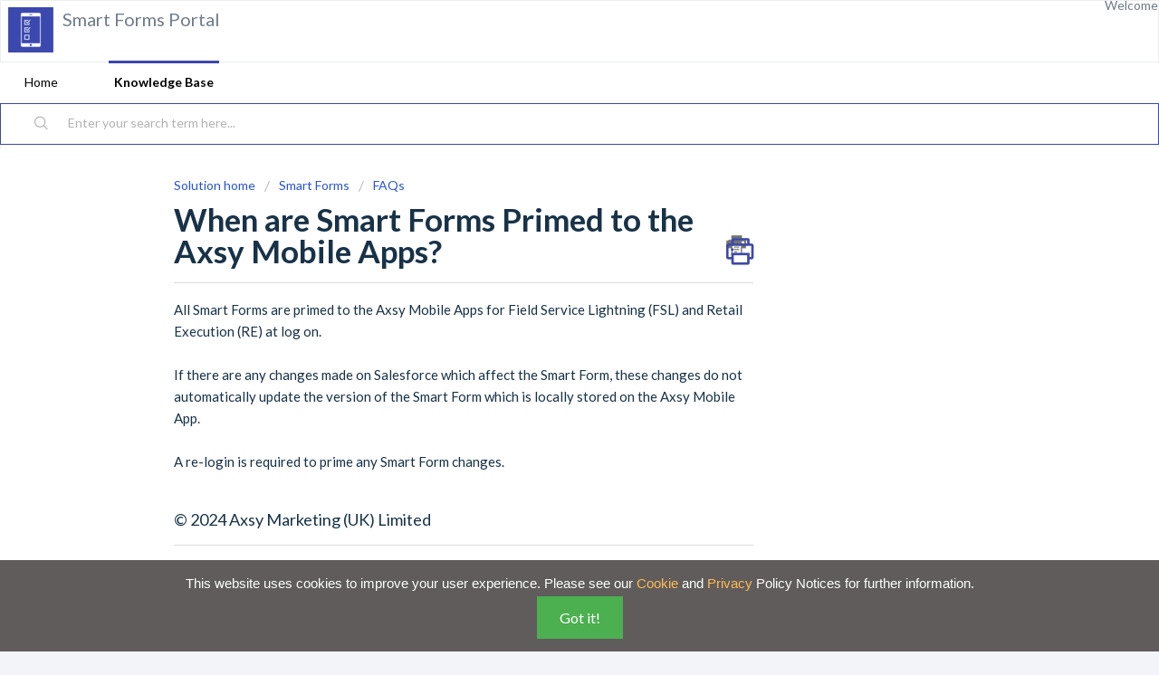

--- FILE ---
content_type: text/html; charset=utf-8
request_url: https://smartformssupport.axsy.com/support/solutions/articles/76000000566-when-are-smart-forms-primed-to-the-axsy-mobile-apps-
body_size: 8708
content:
<!DOCTYPE html>
       
        <!--[if lt IE 7]><html class="no-js ie6 dew-dsm-theme " lang="en" dir="ltr" data-date-format="non_us"><![endif]-->       
        <!--[if IE 7]><html class="no-js ie7 dew-dsm-theme " lang="en" dir="ltr" data-date-format="non_us"><![endif]-->       
        <!--[if IE 8]><html class="no-js ie8 dew-dsm-theme " lang="en" dir="ltr" data-date-format="non_us"><![endif]-->       
        <!--[if IE 9]><html class="no-js ie9 dew-dsm-theme " lang="en" dir="ltr" data-date-format="non_us"><![endif]-->       
        <!--[if IE 10]><html class="no-js ie10 dew-dsm-theme " lang="en" dir="ltr" data-date-format="non_us"><![endif]-->       
        <!--[if (gt IE 10)|!(IE)]><!--><html class="no-js  dew-dsm-theme " lang="en" dir="ltr" data-date-format="non_us"><!--<![endif]-->
	<head>
		
		<!-- Title for the page -->
<title> When are Smart Forms Primed to the Axsy Mobile Apps? : Smart Forms Portal </title>

<!-- Meta information -->

      <meta charset="utf-8" />
      <meta http-equiv="X-UA-Compatible" content="IE=edge,chrome=1" />
      <meta name="description" content= "" />
      <meta name="author" content= "" />
       <meta property="og:title" content="When are Smart Forms Primed to the Axsy Mobile Apps?" />  <meta property="og:url" content="https://smartformssupport.axsy.com/support/solutions/articles/76000000566-when-are-smart-forms-primed-to-the-axsy-mobile-apps-" />  <meta property="og:description" content=" All Smart Forms are primed to the Axsy Mobile Apps for Field Service Lightning (FSL) and Retail Execution (RE) at log on.      If there are any changes made on Salesforce which affect the Smart Form, these changes do not automatically update the ..." />  <meta property="og:image" content="https://s3.eu-central-1.amazonaws.com/euc-cdn.freshdesk.com/data/helpdesk/attachments/production/76001119595/logo/MvVqiSibr68z47-4EBixvfj4CBEW9sNaAg.png?X-Amz-Algorithm=AWS4-HMAC-SHA256&amp;amp;X-Amz-Credential=AKIAS6FNSMY2XLZULJPI%2F20260106%2Feu-central-1%2Fs3%2Faws4_request&amp;amp;X-Amz-Date=20260106T081240Z&amp;amp;X-Amz-Expires=604800&amp;amp;X-Amz-SignedHeaders=host&amp;amp;X-Amz-Signature=54b9099688df40f3567cb5b48a6e4754489443d9ac5ada4284a1c719337adb1e" />  <meta property="og:site_name" content="Smart Forms Portal" />  <meta property="og:type" content="article" />  <meta name="twitter:title" content="When are Smart Forms Primed to the Axsy Mobile Apps?" />  <meta name="twitter:url" content="https://smartformssupport.axsy.com/support/solutions/articles/76000000566-when-are-smart-forms-primed-to-the-axsy-mobile-apps-" />  <meta name="twitter:description" content=" All Smart Forms are primed to the Axsy Mobile Apps for Field Service Lightning (FSL) and Retail Execution (RE) at log on.      If there are any changes made on Salesforce which affect the Smart Form, these changes do not automatically update the ..." />  <meta name="twitter:image" content="https://s3.eu-central-1.amazonaws.com/euc-cdn.freshdesk.com/data/helpdesk/attachments/production/76001119595/logo/MvVqiSibr68z47-4EBixvfj4CBEW9sNaAg.png?X-Amz-Algorithm=AWS4-HMAC-SHA256&amp;amp;X-Amz-Credential=AKIAS6FNSMY2XLZULJPI%2F20260106%2Feu-central-1%2Fs3%2Faws4_request&amp;amp;X-Amz-Date=20260106T081240Z&amp;amp;X-Amz-Expires=604800&amp;amp;X-Amz-SignedHeaders=host&amp;amp;X-Amz-Signature=54b9099688df40f3567cb5b48a6e4754489443d9ac5ada4284a1c719337adb1e" />  <meta name="twitter:card" content="summary" />  <link rel="canonical" href="https://smartformssupport.axsy.com/support/solutions/articles/76000000566-when-are-smart-forms-primed-to-the-axsy-mobile-apps-" /> 

<!-- Responsive setting -->
<link rel="apple-touch-icon" href="https://s3.eu-central-1.amazonaws.com/euc-cdn.freshdesk.com/data/helpdesk/attachments/production/76001119606/fav_icon/p1kcFuC3SOdl4aGw8W9GzFDqY6lzWl7Gaw.png" />
        <link rel="apple-touch-icon" sizes="72x72" href="https://s3.eu-central-1.amazonaws.com/euc-cdn.freshdesk.com/data/helpdesk/attachments/production/76001119606/fav_icon/p1kcFuC3SOdl4aGw8W9GzFDqY6lzWl7Gaw.png" />
        <link rel="apple-touch-icon" sizes="114x114" href="https://s3.eu-central-1.amazonaws.com/euc-cdn.freshdesk.com/data/helpdesk/attachments/production/76001119606/fav_icon/p1kcFuC3SOdl4aGw8W9GzFDqY6lzWl7Gaw.png" />
        <link rel="apple-touch-icon" sizes="144x144" href="https://s3.eu-central-1.amazonaws.com/euc-cdn.freshdesk.com/data/helpdesk/attachments/production/76001119606/fav_icon/p1kcFuC3SOdl4aGw8W9GzFDqY6lzWl7Gaw.png" />
        <meta name="viewport" content="width=device-width, initial-scale=1.0, maximum-scale=5.0, user-scalable=yes" /> 


		
		<!-- Adding meta tag for CSRF token -->
		<meta name="csrf-param" content="authenticity_token" />
<meta name="csrf-token" content="cyJTzmGnJSA9xL14K+0Rj/5XXofsxq2MLEOuNvNKShnYxeyoUr5Z9oNIIK7+WPVrYWeIGyFn9EbPjFSRgcKRUA==" />
		<!-- End meta tag for CSRF token -->
		
		<!-- Fav icon for portal -->
		<link rel='shortcut icon' href='https://s3.eu-central-1.amazonaws.com/euc-cdn.freshdesk.com/data/helpdesk/attachments/production/76001119606/fav_icon/p1kcFuC3SOdl4aGw8W9GzFDqY6lzWl7Gaw.png' />

		<!-- Base stylesheet -->
 
		<link rel="stylesheet" media="print" href="https://euc-assets2.freshdesk.com/assets/cdn/portal_print-6e04b27f27ab27faab81f917d275d593fa892ce13150854024baaf983b3f4326.css" />
	  		<link rel="stylesheet" media="screen" href="https://euc-assets8.freshdesk.com/assets/cdn/falcon_portal_utils-a58414d6bc8bc6ca4d78f5b3f76522e4970de435e68a5a2fedcda0db58f21600.css" />	

		
		<!-- Theme stylesheet -->

		<link href="/support/theme.css?v=3&amp;d=1724302572" media="screen" rel="stylesheet" type="text/css">

		<!-- Google font url if present -->
		<link href='https://fonts.googleapis.com/css?family=Lato:regular,italic,700,900,900italic' rel='stylesheet' type='text/css' nonce='XUORtx4T3YnF/qY86er1dQ=='>

		<!-- Including default portal based script framework at the top -->
		<script src="https://euc-assets3.freshdesk.com/assets/cdn/portal_head_v2-d07ff5985065d4b2f2826fdbbaef7df41eb75e17b915635bf0413a6bc12fd7b7.js"></script>
		<!-- Including syntexhighlighter for portal -->
		<script src="https://euc-assets3.freshdesk.com/assets/cdn/prism-841b9ba9ca7f9e1bc3cdfdd4583524f65913717a3ab77714a45dd2921531a402.js"></script>

		

		<!-- Access portal settings information via javascript -->
		 <script type="text/javascript">     var portal = {"language":"en","name":"Smart Forms Portal","contact_info":"","current_page_name":"article_view","current_tab":"solutions","vault_service":{"url":"https://vault-service-eu.freshworks.com/data","max_try":2,"product_name":"fd"},"current_account_id":1156767,"preferences":{"bg_color":"#f3f4fa","header_color":"#ffffff","help_center_color":"#ffffff","footer_color":"#ffffff","tab_color":"#ffffff","tab_hover_color":"#3d48a7","btn_background":"#ffffff","btn_primary_background":"#ffffff","baseFont":"Lato","textColor":"#183247","headingsFont":"Lato","headingsColor":"#183247","linkColor":"#3d48a7","linkColorHover":"#8cb3ff","inputFocusRingColor":"#ffffff","nonResponsive":"false"},"image_placeholders":{"spacer":"https://euc-assets5.freshdesk.com/assets/misc/spacer.gif","profile_thumb":"https://euc-assets2.freshdesk.com/assets/misc/profile_blank_thumb-4a7b26415585aebbd79863bd5497100b1ea52bab8df8db7a1aecae4da879fd96.jpg","profile_medium":"https://euc-assets7.freshdesk.com/assets/misc/profile_blank_medium-1dfbfbae68bb67de0258044a99f62e94144f1cc34efeea73e3fb85fe51bc1a2c.jpg"},"falcon_portal_theme":true,"current_object_id":76000000566};     var attachment_size = 20;     var blocked_extensions = "";     var allowed_extensions = "";     var store = { 
        ticket: {},
        portalLaunchParty: {} };    store.portalLaunchParty.ticketFragmentsEnabled = false;    store.pod = "eu-central-1";    store.region = "EU"; </script> 


			
	</head>
	<body>
            	
		
		
		
	<header class="banner">
		<div class="banner-wrapper page">
			<div class="banner-title">
				<a href="https://www.axsy.com/"class='portal-logo'><span class="portal-img"><i></i>
                    <img src='https://s3.eu-central-1.amazonaws.com/euc-cdn.freshdesk.com/data/helpdesk/attachments/production/76001119595/logo/MvVqiSibr68z47-4EBixvfj4CBEW9sNaAg.png' alt="Logo"
                        onerror="default_image_error(this)" data-type="logo" />
                 </span></a>
				<h1 class="ellipsis heading">Smart Forms Portal</h1>
			</div>
			<nav class="banner-nav">
				 <div class="welcome">Welcome <b></b> </div>  <b><a href="/support/login"><b>Login</b></a></b> &nbsp;<b><a href="/support/signup"><b>Sign up</b></a></b>
			</nav>
		</div>
	</header>
	<nav class="page-tabs">
		<div class="page no-padding no-header-tabs">
			
				<a data-toggle-dom="#header-tabs" href="#" data-animated="true" class="mobile-icon-nav-menu show-in-mobile"></a>
				<div class="nav-link" id="header-tabs">
					
						
							<a href="/support/home" class="">Home</a>
						
					
						
							<a href="/support/solutions" class="active">Solutions</a>
						
					
				</div>
			
		</div>
	</nav>

<!-- Search and page links for the page -->

	<section class="help-center-sc rounded-6">
		<div class="page no-padding">
		<div class="hc-search">
			<div class="hc-search-c">
				<form class="hc-search-form print--remove" autocomplete="off" action="/support/search/solutions" id="hc-search-form" data-csrf-ignore="true">
	<div class="hc-search-input">
	<label for="support-search-input" class="hide">Enter your search term here...</label>
		<input placeholder="Enter your search term here..." type="text"
			name="term" class="special" value=""
            rel="page-search" data-max-matches="10" id="support-search-input">
	</div>
	<div class="hc-search-button">
		<button class="btn btn-primary" aria-label="Search" type="submit" autocomplete="off">
			<i class="mobile-icon-search hide-tablet"></i>
			<span class="hide-in-mobile">
				Search
			</span>
		</button>
	</div>
</form>
			</div>
		</div>
		<div class="hc-nav ">
			 <nav>  <div class="hide-in-mobile"><a href=/support/login>Login</a> or <a href=/support/signup>Signup</a> to submit a new ticket</div>   <div>
              <a href="/support/tickets" class="mobile-icon-nav-status check-status ellipsis" title="Check ticket status">
                <span>Check ticket status</span>
              </a>
            </div>  </nav>
		</div>
		</div>
	</section>



<div class="page">
	
	
	<!-- Search and page links for the page -->
	

	<!-- Notification Messages -->
	 <div class="alert alert-with-close notice hide" id="noticeajax"></div> 

	
	<div class="c-wrapper">		
		<style>
  .page {
   padding: 0px;
   max-width: none;
	min-height: 50%;
   border-radius: 0px; 
   float: none; 
    margin: 0;
     
  }
  .c-wrapper {
    margin: 0px 0px;
    width: 100%;
    height: 100%;
    /*position:absolute;*/
    padding: 1% 35% 1% 15%;
    background: white;
  }
  .heading {
    font-weight: bolder;
    font-size: 35px;
    line-height: 1;
   
  }
  .banner {
    padding-left: 1%
  }

@media only screen and (max-width: 600px) {
  .heading {
    font-weight: bolder;
    font-size: 25px;
      line-height: 1;}
.c-wrapper {

    padding: 2% 4% 2% 3%;
    
  }
 

}
 
  
</style>

<section  id="article-show-76000000566">
	<div class="breadcrumb">
		<a href="/support/solutions"> Solution home </a>
		<a href="/support/solutions/76000000161">Smart Forms</a>
		<a href="/support/solutions/folders/76000000238">FAQs</a>
	</div>
	<b class="page-stamp page-stamp-article">
		<b class="icon-page-article"></b>
	</b>

	<h2 class="heading">When are Smart Forms Primed to the Axsy Mobile Apps?
		<a href="javascript:print();" class="icon-print solution-print-icon" title="Print this Article"></a>
	</h2>
	
  <!--<p>Modified on: Tue, 19 Apr, 2022 at  5:18 PM</p>-->
	<hr/>
	

  <article  style="font-size: 15px; line-height: 1.6;"class="article-body" id="article-body" rel="image-enlarge">
		<p style="
line-height: 1.6;
font-size: 15px;">All Smart Forms are primed to the Axsy Mobile Apps for Field Service Lightning (FSL) and Retail Execution (RE) at log on.&nbsp;</p><p style="
line-height: 1.6;
font-size: 15px;"><br></p><p style="
line-height: 1.6;
font-size: 15px;">If there are any changes made on Salesforce which affect the Smart Form, these changes do not automatically update the version of the Smart Form which is locally stored on the Axsy Mobile App.&nbsp;</p><p style="
line-height: 1.6;
font-size: 15px;"><br></p><p style="
line-height: 1.6;
font-size: 15px;">A re-login is required to prime any Smart Form changes.</p>
	</article>
<br>
<br>
  <p style="font-size: 18px;">© 2024 Axsy Marketing (UK) Limited</p>
	<hr />	
		

		<p class="article-vote" id="voting-container" 
											data-user-id="" 
											data-article-id="76000000566"
											data-language="en">
										Did you find it helpful?<span data-href="/support/solutions/articles/76000000566/thumbs_up" class="vote-up a-link" id="article_thumbs_up" 
									data-remote="true" data-method="put" data-update="#voting-container" 
									data-user-id=""
									data-article-id="76000000566"
									data-language="en"
									data-update-with-message="Glad we could be helpful. Thanks for the feedback.">
								Yes</span><span class="vote-down-container"><span data-href="/support/solutions/articles/76000000566/thumbs_down" class="vote-down a-link" id="article_thumbs_down" 
									data-remote="true" data-method="put" data-update="#vote-feedback-form" 
									data-user-id=""
									data-article-id="76000000566"
									data-language="en"
									data-hide-dom="#voting-container" data-show-dom="#vote-feedback-container">
								No</span></span></p><a class="hide a-link" id="vote-feedback-form-link" data-hide-dom="#vote-feedback-form-link" data-show-dom="#vote-feedback-container">Send feedback</a><div id="vote-feedback-container"class="hide">	<div class="lead">Sorry we couldn't be helpful. Help us improve this article with your feedback.</div>	<div id="vote-feedback-form">		<div class="sloading loading-small loading-block"></div>	</div></div>
		
</section>




	</div>
	
</div>

	<footer class="footer rounded-6">
		<nav class="footer-links page no-padding">
			
					
						<a href="/support/home" class="">Home</a>
					
						<a href="/support/solutions" class="active">Solutions</a>
					
			
			
			
		</nav>
      <script>
    jQuery(document).ready( function() {
        jQuery(".page-tabs a:contains(Solutions)").text("Knowledge Base");
    });
</script>
      <script>
    jQuery(document).ready( function() {
        jQuery(".footer-links a:contains(Solutions)").text("Knowledge Base");
    });
</script>
	</footer>
	
 <footer>
<br> 
   <p style="font-size:90%;color:black;padding-left: 20px;padding-top: 5px"><strong>Disclaimer</strong></p>
   <p style="font-size:90%;color:black;padding-left: 20px;padding-right: 20px">The material provided in these documents on this portal is for informational purposes only and is subject to change without notice.</p>
   <p style="font-size:90%;color:black;padding-left: 20px;padding-right: 20px">While we have made every attempt to ensure that the information contained in these documents on this portal is accurate and complete, Axsy is not responsible for any errors or omissions, or for the results obtained from the use of this information. All information in these documents on this portal is provided “as is”, with no guarantee of completeness, accuracy, timeliness or of the results obtained from the use of this information.</p>
   <p style="background-color:white;text-align: right;color:#3f48a1;padding-right: 20px;padding-bottom: 13px;padding-top: 10px;"><strong>© 2024 Axsy Marketing (UK) Limited</strong><img src="https://s3-eu-central-1.amazonaws.com/euc-cdn.freshdesk.com/data/helpdesk/attachments/production/76005980347/original/uIyTZKyzIfOYcBxnQy5TVcqnQwuCDkwYZg.jpg?1590607018" style="padding-left: 20px;width:100px;height:30px;" align="left"></p>
  <br>
</footer>


<div id="myCookieConsent">
	
  <div>This website uses cookies to improve your user experience. Please see our <a href = "https://smartformssupport.axsy.com/support/solutions/articles/76000020344-support-portal-cookie-notice">Cookie</a> and <a href="https://smartformssupport.axsy.com/support/solutions/articles/76000020343-support-portal-privacy-notice">Privacy</a> Policy Notices for further information.</div>
  <button id="cookieButton" class="button1">Got it!</button>
</div>

<style>
  #myCookieConsent {
    z-index: 999;
    min-height: 20px;
   font-family:'Roboto',sans-serif;
    padding: 10px 20px;
    background: #5F5C5B;
    overflow: hidden;
    position: fixed;
    color: #FFF;
    bottom: 0px;
    right: 10px;
    display: none;
    left: 0;
    text-align: center;
    font-size: 15px;
    width: 100%
    
}
#myCookieConsent div {
    padding: 5px 0 0;
}
#myCookieConsent a {
    color: #ffba55;
    display: inline-block;
    
}
#myCookieConsent a:hover {
	color: #fda016;
}
    
.button1 {
background-color: #4CAF50; /* Green */
  border: none;
  color: white;
  text-align: center;
  text-decoration: none;
  display: inline-block;
  font-size: 16px;
  margin: 4px 2px;
  cursor: pointer;
    padding: 14px 25px;

}
  

    
}
</style>

<script>
  function GetCookie(name) {
  var arg=name+"=";
  var alen=arg.length;
  var clen=document.cookie.length;
  var i=0;
  while (i<clen) {
	var j=i+alen;
	if (document.cookie.substring(i,j)==arg)
	  return "here";
	i=document.cookie.indexOf(" ",i)+1;
	if (i==0) break;
  }
  return null;
}
function testFirstCookie(){
	var offset = new Date().getTimezoneOffset();
	if ((offset >= -180) && (offset <= 0)) { // European time zones
		var visit=GetCookie("cookieCompliancyAccepted");
		if (visit==null){
		   jQuery("#myCookieConsent").fadeIn(400);	// Show warning
	   } else {
			// Already accepted
	   }		
	}
}
jQuery(document).ready(function(){
    jQuery("#cookieButton").click(function(){
		console.log('Understood');
		var expire=new Date();
		expire=new Date(expire.getTime()+7776000000);
		document.cookie="cookieCompliancyAccepted=here; expires="+expire+";path=/";
        jQuery("#myCookieConsent").hide(400);
    });
	testFirstCookie();
});
// Cookie Compliancy END
</script>






			<script src="https://euc-assets1.freshdesk.com/assets/cdn/portal_bottom-0fe88ce7f44d512c644a48fda3390ae66247caeea647e04d017015099f25db87.js"></script>

		<script src="https://euc-assets5.freshdesk.com/assets/cdn/redactor-642f8cbfacb4c2762350a557838bbfaadec878d0d24e9a0d8dfe90b2533f0e5d.js"></script> 
		<script src="https://euc-assets7.freshdesk.com/assets/cdn/lang/en-4a75f878b88f0e355c2d9c4c8856e16e0e8e74807c9787aaba7ef13f18c8d691.js"></script>
		<!-- for i18n-js translations -->
  		<script src="https://euc-assets6.freshdesk.com/assets/cdn/i18n/portal/en-7dc3290616af9ea64cf8f4a01e81b2013d3f08333acedba4871235237937ee05.js"></script>
		<!-- Including default portal based script at the bottom -->
		<script nonce="XUORtx4T3YnF/qY86er1dQ==">
//<![CDATA[
	
	jQuery(document).ready(function() {
					
		// Setting the locale for moment js
		moment.lang('en');

		var validation_meassages = {"required":"This field is required.","remote":"Please fix this field.","email":"Please enter a valid email address.","url":"Please enter a valid URL.","date":"Please enter a valid date.","dateISO":"Please enter a valid date ( ISO ).","number":"Please enter a valid number.","digits":"Please enter only digits.","creditcard":"Please enter a valid credit card number.","equalTo":"Please enter the same value again.","two_decimal_place_warning":"Value cannot have more than 2 decimal digits","select2_minimum_limit":"Please type %{char_count} or more letters","select2_maximum_limit":"You can only select %{limit} %{container}","maxlength":"Please enter no more than {0} characters.","minlength":"Please enter at least {0} characters.","rangelength":"Please enter a value between {0} and {1} characters long.","range":"Please enter a value between {0} and {1}.","max":"Please enter a value less than or equal to {0}.","min":"Please enter a value greater than or equal to {0}.","select2_maximum_limit_jq":"You can only select {0} {1}","facebook_limit_exceed":"Your Facebook reply was over 8000 characters. You'll have to be more clever.","messenger_limit_exceeded":"Oops! You have exceeded Messenger Platform's character limit. Please modify your response.","not_equal_to":"This element should not be equal to","email_address_invalid":"One or more email addresses are invalid.","twitter_limit_exceed":"Oops! You have exceeded Twitter's character limit. You'll have to modify your response.","password_does_not_match":"The passwords don't match. Please try again.","valid_hours":"Please enter a valid hours.","reply_limit_exceed":"Your reply was over 2000 characters. You'll have to be more clever.","url_format":"Invalid URL format","url_without_slash":"Please enter a valid URL without '/'","link_back_url":"Please enter a valid linkback URL","requester_validation":"Please enter a valid requester details or <a href=\"#\" id=\"add_requester_btn_proxy\">add new requester.</a>","agent_validation":"Please enter valid agent details","email_or_phone":"Please enter a Email or Phone Number","upload_mb_limit":"Upload exceeds the available 15MB limit","invalid_image":"Invalid image format","atleast_one_role":"At least one role is required for the agent","invalid_time":"Invalid time.","remote_fail":"Remote validation failed","trim_spaces":"Auto trim of leading & trailing whitespace","hex_color_invalid":"Please enter a valid hex color value.","name_duplication":"The name already exists.","invalid_value":"Invalid value","invalid_regex":"Invalid Regular Expression","same_folder":"Cannot move to the same folder.","maxlength_255":"Please enter less than 255 characters","decimal_digit_valid":"Value cannot have more than 2 decimal digits","atleast_one_field":"Please fill at least {0} of these fields.","atleast_one_portal":"Select atleast one portal.","custom_header":"Please type custom header in the format -  header : value","same_password":"Should be same as Password","select2_no_match":"No matching %{container} found","integration_no_match":"no matching data...","time":"Please enter a valid time","valid_contact":"Please add a valid contact","field_invalid":"This field is invalid","select_atleast_one":"Select at least one option.","ember_method_name_reserved":"This name is reserved and cannot be used. Please choose a different name."}	

		jQuery.extend(jQuery.validator.messages, validation_meassages );


		jQuery(".call_duration").each(function () {
			var format,time;
			if (jQuery(this).data("time") === undefined) { return; }
			if(jQuery(this).hasClass('freshcaller')){ return; }
			time = jQuery(this).data("time");
			if (time>=3600) {
			 format = "hh:mm:ss";
			} else {
				format = "mm:ss";
			}
			jQuery(this).html(time.toTime(format));
		});
	});

	// Shortcuts variables
	var Shortcuts = {"global":{"help":"?","save":"mod+return","cancel":"esc","search":"/","status_dialog":"mod+alt+return","save_cuctomization":"mod+shift+s"},"app_nav":{"dashboard":"g d","tickets":"g t","social":"g e","solutions":"g s","forums":"g f","customers":"g c","reports":"g r","admin":"g a","ticket_new":"g n","compose_email":"g m"},"pagination":{"previous":"alt+left","next":"alt+right","alt_previous":"j","alt_next":"k"},"ticket_list":{"ticket_show":"return","select":"x","select_all":"shift+x","search_view":"v","show_description":"space","unwatch":"w","delete":"#","pickup":"@","spam":"!","close":"~","silent_close":"alt+shift+`","undo":"z","reply":"r","forward":"f","add_note":"n","scenario":"s"},"ticket_detail":{"toggle_watcher":"w","reply":"r","forward":"f","add_note":"n","close":"~","silent_close":"alt+shift+`","add_time":"m","spam":"!","delete":"#","show_activities_toggle":"}","properties":"p","expand":"]","undo":"z","select_watcher":"shift+w","go_to_next":["j","down"],"go_to_previous":["k","up"],"scenario":"s","pickup":"@","collaboration":"d"},"social_stream":{"search":"s","go_to_next":["j","down"],"go_to_previous":["k","up"],"open_stream":["space","return"],"close":"esc","reply":"r","retweet":"shift+r"},"portal_customizations":{"preview":"mod+shift+p"},"discussions":{"toggle_following":"w","add_follower":"shift+w","reply_topic":"r"}};
	
	// Date formats
	var DATE_FORMATS = {"non_us":{"moment_date_with_week":"ddd, D MMM, YYYY","datepicker":"d M, yy","datepicker_escaped":"d M yy","datepicker_full_date":"D, d M, yy","mediumDate":"d MMM, yyyy"},"us":{"moment_date_with_week":"ddd, MMM D, YYYY","datepicker":"M d, yy","datepicker_escaped":"M d yy","datepicker_full_date":"D, M d, yy","mediumDate":"MMM d, yyyy"}};

	var lang = { 
		loadingText: "Please Wait...",
		viewAllTickets: "View all tickets"
	};


//]]>
</script> 

		

		<img src='/support/solutions/articles/76000000566-when-are-smart-forms-primed-to-the-axsy-mobile-apps-/hit' alt='Article views count' aria-hidden='true'/>
		<script type="text/javascript">
     		I18n.defaultLocale = "en";
     		I18n.locale = "en";
		</script>
			
    	


		<!-- Include dynamic input field script for signup and profile pages (Mint theme) -->

	</body>
</html>
